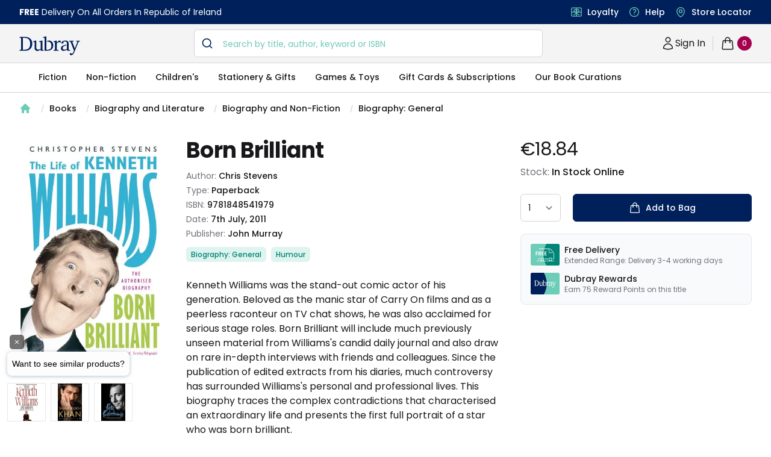

--- FILE ---
content_type: text/html; charset=utf-8
request_url: https://www.dubraybooks.ie/product/born-brilliant-9781848541979
body_size: 11444
content:
<!DOCTYPE html><html lang="en-ie"><head><meta name="viewport" content="width=device-width"/><meta charSet="utf-8"/><script type="application/ld+json">{"@context":"https://schema.org","@type":"WebSite","@id":"https://www.dubraybooks.ie/#website","url":"https://www.dubraybooks.ie","name":"Dubray Books","description":"Ireland's expert booksellers. Free shipping on all online orders in Ireland. Browse best sellers, niche reads, new releases and much more.","publisher":{"@type":"Organization","@id":"https://www.dubraybooks.ie/#organization","name":"Dubray Books","logo":"https://www.dubraybooks.ie/new-design-assets/img/dubray-brand/dubray-logo.svg"},"inLanguage":"en-IE","mainEntityOfPage":{"@type":"WebPage","@id":"https://www.dubraybooks.ie"},"potentialAction":{"@type":"SearchAction","target":"https://www.dubraybooks.ie/category?query={search_term_string}","query-input":"required name=search_term_string"}}</script><script type="application/ld+json">{"@context":"https://schema.org","@type":"BookStore","@id":"https://www.dubraybooks.ie/#store","name":"DubrayBooks","description":"Dubray Books - Ireland's Specialist Bookshop","url":"https://www.dubraybooks.ie/","logo":"https://www.dubraybooks.ie/new-design-assets/img/dubray-brand/dubray-books-logo-1200x630.png","image":"https://www.dubraybooks.ie/new-design-assets/img/dubray-brand/dubray-books-logo-1200x630.png","address":{"@type":"PostalAddress","streetAddress":"Block 4, First Floor (Hertz Building)","addressLocality":"Dublin","postalCode":"K67 X903","addressCountry":"IE"},"contactPoint":{"@type":"ContactPoint","telephone":"+353-1 286 9370","contactType":"Customer Service","email":"info@dubraybooks.ie"},"sameAs":["https://www.facebook.com/dubraybooksireland/","https://twitter.com/DubrayBooks","https://www.instagram.com/dubraybooks/"],"openingHoursSpecification":[{"@type":"OpeningHoursSpecification","dayOfWeek":["Monday","Tuesday","Wednesday","Thursday","Friday"],"opens":"09:00","closes":"17:00"},{"@type":"OpeningHoursSpecification","dayOfWeek":["Saturday","Sunday"],"opens":"Closed","closes":"Closed"}]}</script><script type="application/ld+json">{"@context":"https://schema.org","@type":"Organization","@id":"https://www.dubraybooks.ie/#organization","name":"Dubray Books","url":"https://www.dubraybooks.ie/","logo":"https://www.dubraybooks.ie/new-design-assets/img/dubray-brand/dubray-books-logo-1200x630.png","address":{"@type":"PostalAddress","streetAddress":"10 Main Street","addressLocality":"Wicklow","postalCode":"A98 P5F1","addressCountry":"IE"},"contactPoint":{"@type":"ContactPoint","telephone":"+353-1 286 9370","contactType":"Customer Service","email":"info@dubraybooks.ie","areaServed":"IE"},"sameAs":["https://www.facebook.com/dubraybooksireland/","https://twitter.com/DubrayBooks","https://www.instagram.com/dubraybooks/"]}</script><script id="sgtmScript">(function(w,d,s,l,i){w[l]=w[l]||[];w[l].push({'gtm.start':
       new Date().getTime(),event:'gtm.js'});var f=d.getElementsByTagName(s)[0],
       j=d.createElement(s),dl=l!='dataLayer'?'&l='+l:'';j.async=true;j.src=
       'https://load.sgtm.dubraybooks.ie/xajmxxmb.js?id='+i+dl;f.parentNode.insertBefore(j,f);
       })(window,document,'script','dataLayer','GTM-T75GQDJ');</script><link rel="canonical" href="https://www.dubraybooks.ie/product/born-brilliant-9781848541979"/><meta name="twitter:card" content="summary"/><meta name="twitter:site" content="@dubrayBooks"/><meta property="og:url" content="https://www.dubraybooks.ie"/><meta property="og:image" content="https://www.dubraybooks.ie/assets/img/dark-logo.png"/><meta property="og:image:width" content="225"/><meta property="og:image:height" content="72"/><meta name="apple-mobile-web-app-title" content="DubrayBooks"/><meta name="twitter:creator" content="dubraybooks.ie"/><meta name="twitter:card" content="summary_large_image"/><meta property="article:published_time" content="2026-01-22T16:01:20 00:00"/><meta property="article:modified_time" content="2026-01-22T16:01:20 00:00"/><meta property="og:updated_time" content="2026-01-22T16:01:20 00:00"/><meta name="msapplication-TileColor" content="#00205b"/><meta name="msapplication-TileImage" content="/assets/icons/ms-icon-144x144.png"/><meta name="theme-color" content="#00205b"/><link rel="icon" href="/favicon.ico" type="icon"/><link rel="apple-touch-icon" href="/assets/icons/apple-icon-57x57.png" sizes="57x57"/><link rel="apple-touch-icon" href="/assets/icons/apple-icon-60x60.png" sizes="60x60"/><link rel="apple-touch-icon" href="/assets/icons/apple-icon-72x72.png" sizes="72x72"/><link rel="apple-touch-icon" href="/assets/icons/apple-icon-76x76.png" sizes="76x76"/><link rel="apple-touch-icon" href="/assets/icons/apple-icon-114x114.png" sizes="114x114"/><link rel="apple-touch-icon" href="/assets/icons/apple-icon-120x120.png" sizes="120x120"/><link rel="apple-touch-icon" href="/assets/icons/apple-icon-144x144.png" sizes="144x144"/><link rel="apple-touch-icon" href="/assets/icons/apple-icon-152x152.png" sizes="152x152"/><link rel="apple-touch-icon" href="/assets/icons/apple-icon-180x180.png" sizes="180x180"/><link rel="icon" type="image/png" href="/assets/icons/android-icon-192x192.png" sizes="192x192"/><link rel="icon" href="/assets/icons/favicon-16x16.png" type="image/png" sizes="16x16"/><link rel="icon" href="/assets/icons/favicon-32x32.png" type="image/png" sizes="32x32"/><link rel="icon" href="/assets/icons/favicon-96x96.png" type="image/png" sizes="96x96"/><script async="" src="https://grid.shopbox.ai/sbgrid.min.js"></script><script type="application/ld+json">{"@context":"https://schema.org/","@type":"Product","@id":"https://www.dubraybooks.ie/product/born-brilliant-9781848541979/#product","name":"Born Brilliant","image":["https://media.dubraybooks.ie/m/3c47283d0b73148d/original/9781848541979_5640833568.jpg"],"description":"Kenneth Williams was the stand-out comic actor of his generation. Beloved as the manic star of Carry On films and as a peerless raconteur on TV chat shows, he was also acclaimed for serious stage roles.   Born Brilliant will include much previously unseen material from Williams's candid daily journal and also draw on rare in-depth interviews with friends and colleagues. Since the publication of edited extracts from his diaries, much controversy has surrounded Williams's personal and professional lives. This biography traces the complex contradictions that characterised an extraordinary life and presents the first full portrait of a star who was born brilliant.","mpn":"9781848541979","sku":"9781848541979","gtin13":"9781848541979","brand":{"@type":"Brand","name":"Chris Stevens"},"offers":{"@type":"Offer","url":"https://www.dubraybooks.ie/product/born-brilliant-9781848541979","priceCurrency":"EUR","price":18.84,"itemCondition":"https://schema.org/NewCondition","availability":"https://schema.org/InStock","seller":{"@type":"Organization","name":"Dubray Books","url":"https://www.dubraybooks.ie"},"shippingDetails":[{"@type":"OfferShippingDetails","shippingDestination":{"@type":"DefinedRegion","addressCountry":"IE"},"shippingRate":{"@type":"MonetaryAmount","currency":"EUR","value":0},"deliveryTime":{"@type":"ShippingDeliveryTime","handlingTime":{"@type":"QuantitativeValue","minValue":2,"maxValue":3,"unitCode":"DAY"}},"transitTime":{"@type":"QuantitativeValue","minValue":2,"maxValue":3,"unitCode":"DAY"},"hasMerchantReturnPolicy":{"@type":"MerchantReturnPolicy","applicableCountry":"IE","returnPolicyCategory":"https://schema.org/MerchantReturnFiniteReturnWindow","returnMethod":"https://schema.org/ReturnByMail","returnFees":"https://schema.org/ReturnShippingFees","url":"https://www.dubraybooks.ie/page/shipping-and-returns"}},{"@type":"OfferShippingDetails","shippingDestination":{"@type":"DefinedRegion","addressCountry":"AU"},"shippingRate":{"@type":"MonetaryAmount","currency":"EUR","value":15},"deliveryTime":{"@type":"ShippingDeliveryTime","handlingTime":{"@type":"QuantitativeValue","minValue":8,"maxValue":12,"unitCode":"DAY"}},"transitTime":{"@type":"QuantitativeValue","minValue":8,"maxValue":12,"unitCode":"DAY"},"hasMerchantReturnPolicy":{"@type":"MerchantReturnPolicy","applicableCountry":"IE","returnPolicyCategory":"https://schema.org/MerchantReturnFiniteReturnWindow","returnMethod":"https://schema.org/ReturnByMail","returnFees":"https://schema.org/ReturnShippingFees","url":"https://www.dubraybooks.ie/page/shipping-and-returns"}},{"@type":"OfferShippingDetails","shippingDestination":{"@type":"DefinedRegion","addressCountry":"CA"},"shippingRate":{"@type":"MonetaryAmount","currency":"EUR","value":15},"deliveryTime":{"@type":"ShippingDeliveryTime","handlingTime":{"@type":"QuantitativeValue","minValue":6,"maxValue":10,"unitCode":"DAY"}},"transitTime":{"@type":"QuantitativeValue","minValue":6,"maxValue":10,"unitCode":"DAY"},"hasMerchantReturnPolicy":{"@type":"MerchantReturnPolicy","applicableCountry":"IE","returnPolicyCategory":"https://schema.org/MerchantReturnFiniteReturnWindow","returnMethod":"https://schema.org/ReturnByMail","returnFees":"https://schema.org/ReturnShippingFees","url":"https://www.dubraybooks.ie/page/shipping-and-returns"}},{"@type":"OfferShippingDetails","shippingDestination":{"@type":"DefinedRegion","addressCountry":"US"},"shippingRate":{"@type":"MonetaryAmount","currency":"EUR","value":10},"deliveryTime":{"@type":"ShippingDeliveryTime","handlingTime":{"@type":"QuantitativeValue","minValue":6,"maxValue":10,"unitCode":"DAY"}},"transitTime":{"@type":"QuantitativeValue","minValue":6,"maxValue":10,"unitCode":"DAY"},"hasMerchantReturnPolicy":{"@type":"MerchantReturnPolicy","applicableCountry":"IE","returnPolicyCategory":"https://schema.org/MerchantReturnFiniteReturnWindow","returnMethod":"https://schema.org/ReturnByMail","returnFees":"https://schema.org/ReturnShippingFees","url":"https://www.dubraybooks.ie/page/shipping-and-returns"}},{"@type":"OfferShippingDetails","shippingDestination":[{"@type":"DefinedRegion","addressCountry":"ES"},{"@type":"DefinedRegion","addressCountry":"DE"},{"@type":"DefinedRegion","addressCountry":"FR"},{"@type":"DefinedRegion","addressCountry":"BE"},{"@type":"DefinedRegion","addressCountry":"DK"},{"@type":"DefinedRegion","addressCountry":"FI"},{"@type":"DefinedRegion","addressCountry":"PT"},{"@type":"DefinedRegion","addressCountry":"IT"},{"@type":"DefinedRegion","addressCountry":"NL"},{"@type":"DefinedRegion","addressCountry":"CZ"},{"@type":"DefinedRegion","addressCountry":"SE"}],"shippingRate":{"@type":"MonetaryAmount","currency":"EUR","value":10},"deliveryTime":{"@type":"ShippingDeliveryTime","handlingTime":{"@type":"QuantitativeValue","minValue":4,"maxValue":7,"unitCode":"DAY"}},"transitTime":{"@type":"QuantitativeValue","minValue":4,"maxValue":7,"unitCode":"DAY"},"hasMerchantReturnPolicy":{"@type":"MerchantReturnPolicy","applicableCountry":"IE","returnPolicyCategory":"https://schema.org/MerchantReturnFiniteReturnWindow","returnMethod":"https://schema.org/ReturnByMail","returnFees":"https://schema.org/ReturnShippingFees","url":"https://www.dubraybooks.ie/page/shipping-and-returns"}},{"@type":"OfferShippingDetails","shippingDestination":{"@type":"DefinedRegion","addressCountry":"UK"},"shippingRate":{"@type":"MonetaryAmount","currency":"EUR","value":8},"deliveryTime":{"@type":"ShippingDeliveryTime","handlingTime":{"@type":"QuantitativeValue","minValue":3,"maxValue":7,"unitCode":"DAY"}},"transitTime":{"@type":"QuantitativeValue","minValue":3,"maxValue":7,"unitCode":"DAY"},"hasMerchantReturnPolicy":{"@type":"MerchantReturnPolicy","applicableCountry":"IE","returnPolicyCategory":"https://schema.org/MerchantReturnFiniteReturnWindow","returnMethod":"https://schema.org/ReturnByMail","returnFees":"https://schema.org/ReturnShippingFees","url":"https://www.dubraybooks.ie/page/shipping-and-returns"}}]}}</script><script type="application/ld+json">{"@context":"https://schema.org","@type":"ImageObject","@id":"https://media.dubraybooks.ie/m/3c47283d0b73148d/original/9781848541979_5640833568.jpg","url":"https://media.dubraybooks.ie/m/3c47283d0b73148d/original/9781848541979_5640833568.jpg","contentUrl":"https://media.dubraybooks.ie/m/3c47283d0b73148d/original/9781848541979_5640833568.jpg","width":245,"height":370,"caption":"Born Brilliant","license":"https://www.dubraybooks.ie/page/terms-and-conditions"}</script><script type="application/ld+json">{"@context":"https://schema.org","@type":"WebPage","@id":"https://www.dubraybooks.ie/product/born-brilliant-9781848541979/#webpage","url":"https://www.dubraybooks.ie/product/born-brilliant-9781848541979","name":"Born Brilliant","isPartOf":{"@id":"https://www.dubraybooks.ie/#website"},"datePublished":"2026-01-22T16:01:20+00:00","dateModified":"2026-01-22T16:01:20+00:00","primaryImageOfPage":{"@id":"https://media.dubraybooks.ie/m/3c47283d0b73148d/original/9781848541979_5640833568.jpg"},"inLanguage":"en-IE","mainEntity":{"@id":"https://www.dubraybooks.ie/product/born-brilliant-9781848541979/#book"}}</script><script type="application/ld+json">{"@context":"https://schema.org","@type":"ReadAction","target":{"@type":"EntryPoint","urlTemplate":"https://www.dubraybooks.ie/product/born-brilliant-9781848541979","actionPlatform":["https://schema.org/DesktopWebPlatform","https://schema.org/AndroidPlatform","https://schema.org/IOSPlatform"]},"expectsAcceptanceOf":{"@type":"Offer","category":"purchase","price":"18.84","priceCurrency":"EUR","availability":"https://schema.org/InStock","itemCondition":"https://schema.org/NewCondition","eligibleRegion":{"@type":"Country","name":"IE"}}}</script><script type="application/ld+json">{"@context":"https://schema.org","@type":"Book","@id":"https://www.dubraybooks.ie/product/born-brilliant-9781848541979","name":"Born Brilliant","workExample":{"@type":"Book","@id":"https://www.dubraybooks.ie/product/born-brilliant-9781848541979/#work"},"author":{"@type":"Person","name":"Chris Stevens"},"isbn":"9781848541979","bookFormat":"https://schema.org/Paperback","numberOfPages":"464","inLanguage":"en","datePublished":"2011-07-07","publisher":{"@type":"Organization","name":"John Murray"},"image":"https://media.dubraybooks.ie/m/3c47283d0b73148d/original/9781848541979_5640833568.jpg","offers":{"@type":"Offer","url":"https://www.dubraybooks.ie/product/born-brilliant-9781848541979","priceCurrency":"EUR","price":"18.84","availability":"https://schema.org/InStock","itemCondition":"https://schema.org/NewCondition","seller":{"@type":"Organization","name":"Dubray Books","url":"https://www.dubraybooks.ie"}}}</script><title>Born Brilliant - Dubray Books</title><meta name="robots" content="index,follow"/><meta name="description" content="Kenneth Williams was the stand-out comic actor of his generation. Beloved as the manic star of Carry On films and as a peerless raconteur on TV chat shows, he was also acclaimed for serious stage roles.   Born Brilliant will include much previously unseen material from Williams&#x27;s candid daily journal and also draw on rare in-depth interviews with friends and colleagues. Since the publication of edited extracts from his diaries, much controversy has surrounded Williams&#x27;s personal and professional lives. This biography traces the complex contradictions that characterised an extraordinary life and presents the first full portrait of a star who was born brilliant."/><meta property="og:title" content="Born Brilliant - Dubray Books"/><meta property="og:description" content="Kenneth Williams was the stand-out comic actor of his generation. Beloved as the manic star of Carry On films and as a peerless raconteur on TV chat shows, he was also acclaimed for serious stage roles.   Born Brilliant will include much previously unseen material from Williams&#x27;s candid daily journal and also draw on rare in-depth interviews with friends and colleagues. Since the publication of edited extracts from his diaries, much controversy has surrounded Williams&#x27;s personal and professional lives. This biography traces the complex contradictions that characterised an extraordinary life and presents the first full portrait of a star who was born brilliant."/><meta property="og:type" content="product"/><script type="application/ld+json">{"@context":"https://schema.org","@type":"BreadcrumbList","@id":"https://www.dubraybooks.ie/product/born-brilliant-9781848541979/#breadcrumb","itemListElement":[{"@type":"ListItem","position":1,"item":{"@id":"https://www.dubraybooks.ie/","name":"Home"}},{"@type":"ListItem","position":2,"item":{"@id":"https://www.dubraybooks.ie/category/books","name":"Books"}},{"@type":"ListItem","position":3,"item":{"@id":"https://www.dubraybooks.ie/category/biography-and-literature","name":"Biography and Literature"}},{"@type":"ListItem","position":4,"item":{"@id":"https://www.dubraybooks.ie/category/biography-and-non-fiction","name":"Biography and Non-Fiction"}},{"@type":"ListItem","position":5,"item":{"@id":"https://www.dubraybooks.ie/category/biography-general","name":"Biography: General"}},{"@type":"ListItem","position":6,"name":"Born Brilliant"}]}</script><link rel="preload" as="image" imagesrcset="/_next/image?url=https%3A%2F%2Fmedia.dubraybooks.ie%2Fm%2F3c47283d0b73148d%2Foriginal%2F9781848541979_5640833568.jpg&amp;w=320&amp;q=75 320w, /_next/image?url=https%3A%2F%2Fmedia.dubraybooks.ie%2Fm%2F3c47283d0b73148d%2Foriginal%2F9781848541979_5640833568.jpg&amp;w=450&amp;q=75 450w, /_next/image?url=https%3A%2F%2Fmedia.dubraybooks.ie%2Fm%2F3c47283d0b73148d%2Foriginal%2F9781848541979_5640833568.jpg&amp;w=512&amp;q=75 512w, /_next/image?url=https%3A%2F%2Fmedia.dubraybooks.ie%2Fm%2F3c47283d0b73148d%2Foriginal%2F9781848541979_5640833568.jpg&amp;w=512&amp;q=75 512w, /_next/image?url=https%3A%2F%2Fmedia.dubraybooks.ie%2Fm%2F3c47283d0b73148d%2Foriginal%2F9781848541979_5640833568.jpg&amp;w=750&amp;q=75 750w, /_next/image?url=https%3A%2F%2Fmedia.dubraybooks.ie%2Fm%2F3c47283d0b73148d%2Foriginal%2F9781848541979_5640833568.jpg&amp;w=1200&amp;q=75 1200w" imagesizes="100vw"/><link rel="preload" as="image" imagesrcset="/assets/img/dubray-brand/fast-delivvery.svg 320w, /assets/img/dubray-brand/fast-delivvery.svg 450w, /assets/img/dubray-brand/fast-delivvery.svg 512w, /assets/img/dubray-brand/fast-delivvery.svg 512w, /assets/img/dubray-brand/fast-delivvery.svg 750w, /assets/img/dubray-brand/fast-delivvery.svg 1200w" imagesizes="100vw"/><link rel="preload" as="image" imagesrcset="/assets/img/dubray-brand/dubray-card.svg 320w, /assets/img/dubray-brand/dubray-card.svg 450w, /assets/img/dubray-brand/dubray-card.svg 512w, /assets/img/dubray-brand/dubray-card.svg 512w, /assets/img/dubray-brand/dubray-card.svg 750w, /assets/img/dubray-brand/dubray-card.svg 1200w" imagesizes="100vw"/><meta name="next-head-count" content="52"/><script async="" type="text/javascript" src="/js/newrelic/prod.js"></script><script id="gtmConsentScriptv2">window.gtag = function(){
                    window.dataLayer.push(arguments)
                }
                
                gtag('consent', 'default', {
                    'ad_storage': 'denied',
                    'ad_user_data': 'denied',
                    'ad_personalization': 'denied',
                    'analytics_storage': 'denied',
                    'wait_for_update': 500
                });</script><meta name="next-font-preconnect"/><link rel="preload" href="/_next/static/css/057a3449beb1a130.css" as="style"/><link rel="stylesheet" href="/_next/static/css/057a3449beb1a130.css" data-n-g=""/><link rel="preload" href="/_next/static/css/e3f23e111b874094.css" as="style"/><link rel="stylesheet" href="/_next/static/css/e3f23e111b874094.css" data-n-p=""/><noscript data-n-css=""></noscript><script defer="" nomodule="" src="/_next/static/chunks/polyfills-5cd94c89d3acac5f.js"></script><script src="/_next/static/chunks/webpack-49843e8056f40e3d.js" defer=""></script><script src="/_next/static/chunks/framework-79bce4a3a540b080.js" defer=""></script><script src="/_next/static/chunks/main-8a93b49a6e598542.js" defer=""></script><script src="/_next/static/chunks/pages/_app-2d62f971b54f660e.js" defer=""></script><script src="/_next/static/chunks/6230-dbbaa9d1ab92e408.js" defer=""></script><script src="/_next/static/chunks/4871-f97d881cd7c15308.js" defer=""></script><script src="/_next/static/chunks/2292-e07cb1cab1a28189.js" defer=""></script><script src="/_next/static/chunks/8467-838366a478f13412.js" defer=""></script><script src="/_next/static/chunks/pages/product/%5Bid%5D-9218ffb1575eefba.js" defer=""></script><script src="/_next/static/AoI7Us9AczFATz3WfKklJ/_buildManifest.js" defer=""></script><script src="/_next/static/AoI7Us9AczFATz3WfKklJ/_ssgManifest.js" defer=""></script><script src="/_next/static/AoI7Us9AczFATz3WfKklJ/_middlewareManifest.js" defer=""></script></head><body><div id="__next" data-reactroot=""><div><main class="h-fit"><div class="bg-white"><div class="breadcrumb hidden lg:flex"><nav aria-label="Breadcrumb" class="container"><ol role="list" class="nav" id="breadcrumb"><li><div class="home"><a href="/"><a><svg xmlns="http://www.w3.org/2000/svg" viewBox="0 0 20 20" fill="currentColor" aria-hidden="true" class="home-icon"><path fill-rule="evenodd" d="M9.293 2.293a1 1 0 011.414 0l7 7A1 1 0 0117 11h-1v6a1 1 0 01-1 1h-2a1 1 0 01-1-1v-3a1 1 0 00-1-1H9a1 1 0 00-1 1v3a1 1 0 01-1 1H5a1 1 0 01-1-1v-6H3a1 1 0 01-.707-1.707l7-7z" clip-rule="evenodd"></path></svg><span>Home</span></a></a></div></li><li><div class="page"><svg viewBox="0 0 6 20" aria-hidden="true" class="forward-slash"><path d="M4.878 4.34H3.551L.27 16.532h1.327l3.281-12.19z" fill="currentColor"></path></svg><a href="https://www.dubraybooks.ie/category/books">Books</a></div></li><li><div class="page"><svg viewBox="0 0 6 20" aria-hidden="true" class="forward-slash"><path d="M4.878 4.34H3.551L.27 16.532h1.327l3.281-12.19z" fill="currentColor"></path></svg><a href="https://www.dubraybooks.ie/category/biography-and-literature">Biography and Literature</a></div></li><li><div class="page"><svg viewBox="0 0 6 20" aria-hidden="true" class="forward-slash"><path d="M4.878 4.34H3.551L.27 16.532h1.327l3.281-12.19z" fill="currentColor"></path></svg><a href="https://www.dubraybooks.ie/category/biography-and-non-fiction">Biography and Non-Fiction</a></div></li><li><div class="page"><svg viewBox="0 0 6 20" aria-hidden="true" class="forward-slash"><path d="M4.878 4.34H3.551L.27 16.532h1.327l3.281-12.19z" fill="currentColor"></path></svg><a href="https://www.dubraybooks.ie/category/biography-general">Biography: General</a></div></li></ol></nav></div><div class="breadcrumb lg:hidden"><nav aria-label="Breadcrumb" class="container"><ol role="list" class="nav" id="breadcrumb"><li><div class="home"><a href="/"><a><svg xmlns="http://www.w3.org/2000/svg" viewBox="0 0 20 20" fill="currentColor" aria-hidden="true" class="home-icon"><path fill-rule="evenodd" d="M9.293 2.293a1 1 0 011.414 0l7 7A1 1 0 0117 11h-1v6a1 1 0 01-1 1h-2a1 1 0 01-1-1v-3a1 1 0 00-1-1H9a1 1 0 00-1 1v3a1 1 0 01-1 1H5a1 1 0 01-1-1v-6H3a1 1 0 01-.707-1.707l7-7z" clip-rule="evenodd"></path></svg><span>Home</span></a></a></div></li><li><div class="page"><svg viewBox="0 0 6 20" aria-hidden="true" class="forward-slash"><path d="M4.878 4.34H3.551L.27 16.532h1.327l3.281-12.19z" fill="currentColor"></path></svg><a href="https://www.dubraybooks.ie/category/books">Books</a></div></li><li><div class="page"><svg viewBox="0 0 6 20" aria-hidden="true" class="forward-slash"><path d="M4.878 4.34H3.551L.27 16.532h1.327l3.281-12.19z" fill="currentColor"></path></svg><a href="https://www.dubraybooks.ie/category/biography-and-literature">Biography and Literature</a></div></li><li><div class="page"><svg viewBox="0 0 6 20" aria-hidden="true" class="forward-slash"><path d="M4.878 4.34H3.551L.27 16.532h1.327l3.281-12.19z" fill="currentColor"></path></svg><a href="https://www.dubraybooks.ie/category/biography-and-non-fiction">...</a></div></li><li><div class="page"><svg viewBox="0 0 6 20" aria-hidden="true" class="forward-slash"><path d="M4.878 4.34H3.551L.27 16.532h1.327l3.281-12.19z" fill="currentColor"></path></svg><a href="https://www.dubraybooks.ie/category/biography-general">Biography: General</a></div></li></ol></nav></div><div class="product-detail-container"><div class="inner-container"><div class="product-detail-grid"><button type="button" aria-hidden="true" style="position:fixed;top:1px;left:1px;width:1px;height:0;padding:0;margin:-1px;overflow:hidden;clip:rect(0, 0, 0, 0);white-space:nowrap;border-width:0"></button><div class="product-image-column"><div class="product-image"><div id="headlessui-tabs-panel-undefined" role="tabpanel" tabindex="0" data-headlessui-state="selected"><img id="product-image" alt="Born Brilliant" sizes="100vw" srcSet="/_next/image?url=https%3A%2F%2Fmedia.dubraybooks.ie%2Fm%2F3c47283d0b73148d%2Foriginal%2F9781848541979_5640833568.jpg&amp;w=320&amp;q=75 320w, /_next/image?url=https%3A%2F%2Fmedia.dubraybooks.ie%2Fm%2F3c47283d0b73148d%2Foriginal%2F9781848541979_5640833568.jpg&amp;w=450&amp;q=75 450w, /_next/image?url=https%3A%2F%2Fmedia.dubraybooks.ie%2Fm%2F3c47283d0b73148d%2Foriginal%2F9781848541979_5640833568.jpg&amp;w=512&amp;q=75 512w, /_next/image?url=https%3A%2F%2Fmedia.dubraybooks.ie%2Fm%2F3c47283d0b73148d%2Foriginal%2F9781848541979_5640833568.jpg&amp;w=512&amp;q=75 512w, /_next/image?url=https%3A%2F%2Fmedia.dubraybooks.ie%2Fm%2F3c47283d0b73148d%2Foriginal%2F9781848541979_5640833568.jpg&amp;w=750&amp;q=75 750w, /_next/image?url=https%3A%2F%2Fmedia.dubraybooks.ie%2Fm%2F3c47283d0b73148d%2Foriginal%2F9781848541979_5640833568.jpg&amp;w=1200&amp;q=75 1200w" src="/_next/image?url=https%3A%2F%2Fmedia.dubraybooks.ie%2Fm%2F3c47283d0b73148d%2Foriginal%2F9781848541979_5640833568.jpg&amp;w=1200&amp;q=75" height="0" width="0" decoding="async" data-nimg="raw"/></div></div></div><div class="add-to-bag-column"><div class="price-container"><h2>Product information</h2><div class="price" id="product-current-price">€18.84</div></div><div class="stock-info"><p>Stock: <span>In Stock Online</span></p></div><form class="form-container"><label class="sr-only">Country</label><div><select id="p-qty" name="p-qty" aria-label="quantity select" class="input-box !w-auto"><option value="1">1</option><option value="2">2</option><option value="3">3</option><option value="4">4</option><option value="5">5</option><option value="6">6</option><option value="7">7</option><option value="8">8</option><option value="9">9</option><option value="10">10</option></select></div><div class="add-to-bag-container"><button type="submit" class="button button-full" id="product-availability"><svg xmlns="http://www.w3.org/2000/svg" fill="none" viewBox="0 0 24 24" stroke-width="1.5" stroke="currentColor" aria-hidden="true" class="icon"><path stroke-linecap="round" stroke-linejoin="round" d="M15.75 10.5V6a3.75 3.75 0 10-7.5 0v4.5m11.356-1.993l1.263 12c.07.665-.45 1.243-1.119 1.243H4.25a1.125 1.125 0 01-1.12-1.243l1.264-12A1.125 1.125 0 015.513 7.5h12.974c.576 0 1.059.435 1.119 1.007zM8.625 10.5a.375.375 0 11-.75 0 .375.375 0 01.75 0zm7.5 0a.375.375 0 11-.75 0 .375.375 0 01.75 0z"></path></svg>Add to Bag</button></div></form><section aria-labelledby="usps-heading" class="product-detail-usps-container-v2"><h2 id="usps-heading" class="sr-only">Our USPs</h2><dl class="panels"><div class="usp"><dt><img alt="free delivery icon" sizes="100vw" srcSet="/assets/img/dubray-brand/fast-delivvery.svg 320w, /assets/img/dubray-brand/fast-delivvery.svg 450w, /assets/img/dubray-brand/fast-delivvery.svg 512w, /assets/img/dubray-brand/fast-delivvery.svg 512w, /assets/img/dubray-brand/fast-delivvery.svg 750w, /assets/img/dubray-brand/fast-delivvery.svg 1200w" src="/assets/img/dubray-brand/fast-delivvery.svg" height="0" width="0" decoding="async" data-nimg="raw"/></dt><dd class="text"><div class="name">Free Delivery</div>Extended Range: Delivery 3-4 working days</dd></div><div class="usp"><dt><img alt="dubray rewards icon" sizes="100vw" srcSet="/assets/img/dubray-brand/dubray-card.svg 320w, /assets/img/dubray-brand/dubray-card.svg 450w, /assets/img/dubray-brand/dubray-card.svg 512w, /assets/img/dubray-brand/dubray-card.svg 512w, /assets/img/dubray-brand/dubray-card.svg 750w, /assets/img/dubray-brand/dubray-card.svg 1200w" src="/assets/img/dubray-brand/dubray-card.svg" height="0" width="0" decoding="async" data-nimg="raw"/></dt><dd class="text"><div class="name">Dubray Rewards</div>Earn <!-- -->75<!-- --> <!-- --> Reward Points on this <!-- -->title</dd></div></dl></section></div><div class="product-info-coloumn"><h1 class="h1-header medium" id="product-title">Born Brilliant</h1><div class="product-info"><h2 class="sr-only">Product information</h2><p>Author: <span id="product-authorname">Chris Stevens</span></p><p>Type: <span id="product-type">Paperback</span></p><p>ISBN: <span id="product-isbn">9781848541979</span></p><p>Date: <span>7th July, 2011</span></p><p>Publisher: <span>John Murray</span></p></div><ol role="list" class="categories-container" id="product-categories"><li><h3>Categories</h3></li><li><a href="/category/biography-general"><a id="product-category-0" class="category">Biography: General</a></a></li><li><a href="/category/biography-general"><a id="product-category-1" class="category">Biography: General</a></a></li><li><a href="/category/humour"><a id="product-category-2" class="category">Humour</a></a></li></ol><div class="recommend-container"></div><div class="description-container"><h3 class="sr-only">Description</h3><div class="description" id="product-description">Kenneth Williams was the stand-out comic actor of his generation. Beloved as the manic star of Carry On films and as a peerless raconteur on TV chat shows, he was also acclaimed for serious stage roles.   Born Brilliant will include much previously unseen material from Williams's candid daily journal and also draw on rare in-depth interviews with friends and colleagues. Since the publication of edited extracts from his diaries, much controversy has surrounded Williams's personal and professional lives. This biography traces the complex contradictions that characterised an extraordinary life and presents the first full portrait of a star who was born brilliant.</div></div><section aria-labelledby="details-heading" class="description-details-container"><h2 id="details-heading">Additional details</h2><div class="description-details"><div data-headlessui-state=""><h3><button class="group accordian" id="headlessui-disclosure-button-undefined" type="button" aria-expanded="false" data-headlessui-state=""><span class="text-DubrayBlack-900 header">About the Author</span><span class="icons"><svg xmlns="http://www.w3.org/2000/svg" fill="none" viewBox="0 0 24 24" stroke-width="1.5" stroke="currentColor" aria-hidden="true" class="icon group-hover:text-DubrayAqua"><path stroke-linecap="round" stroke-linejoin="round" d="M12 4.5v15m7.5-7.5h-15"></path></svg></span></button></h3></div><div data-headlessui-state=""><h3><button class="group accordian" id="headlessui-disclosure-button-undefined" type="button" aria-expanded="false" data-headlessui-state=""><span class="text-DubrayBlack-900 header">Delivery Information</span><span class="icons"><svg xmlns="http://www.w3.org/2000/svg" fill="none" viewBox="0 0 24 24" stroke-width="1.5" stroke="currentColor" aria-hidden="true" class="icon group-hover:text-DubrayAqua"><path stroke-linecap="round" stroke-linejoin="round" d="M12 4.5v15m7.5-7.5h-15"></path></svg></span></button></h3></div><div data-headlessui-state=""><h3><button class="group accordian" id="headlessui-disclosure-button-undefined" type="button" aria-expanded="false" data-headlessui-state=""><span class="text-DubrayBlack-900 header">Product Details</span><span class="icons"><svg xmlns="http://www.w3.org/2000/svg" fill="none" viewBox="0 0 24 24" stroke-width="1.5" stroke="currentColor" aria-hidden="true" class="icon group-hover:text-DubrayAqua"><path stroke-linecap="round" stroke-linejoin="round" d="M12 4.5v15m7.5-7.5h-15"></path></svg></span></button></h3></div></div></section></div></div><section aria-labelledby="related-heading" class="carousel-container padding"><div style="--sb-rows:1;min-height:calc(240px * var(--sb-rows))"><shopbox-grid cid="6VFqFugiE4x4qUWUPdsC" currency="EUR" id="_x9jn0vzia"></shopbox-grid></div></section></div></div></div><div style="position:fixed;z-index:9999;top:100px;left:20px;right:20px;bottom:20px;pointer-events:none;max-width:1260px;margin:0 auto"></div></main><footer aria-labelledby="footer-heading"><h2 id="footer-heading" class="sr-only">Footer</h2><div class="usps-container"><div class="usps-inner"><dl class="usps"><div class="usp"><dt class="usp-title"><svg xmlns="http://www.w3.org/2000/svg" fill="none" viewBox="0 0 24 24" stroke-width="1.5" stroke="currentColor" aria-hidden="true" class="usp-icon"><path stroke-linecap="round" stroke-linejoin="round" d="M8.25 18.75a1.5 1.5 0 01-3 0m3 0a1.5 1.5 0 00-3 0m3 0h6m-9 0H3.375a1.125 1.125 0 01-1.125-1.125V14.25m17.25 4.5a1.5 1.5 0 01-3 0m3 0a1.5 1.5 0 00-3 0m3 0h1.125c.621 0 1.129-.504 1.09-1.124a17.902 17.902 0 00-3.213-9.193 2.056 2.056 0 00-1.58-.86H14.25M16.5 18.75h-2.25m0-11.177v-.958c0-.568-.422-1.048-.987-1.106a48.554 48.554 0 00-10.026 0 1.106 1.106 0 00-.987 1.106v7.635m12-6.677v6.677m0 4.5v-4.5m0 0h-12"></path></svg>Quick Delivery</dt></div><div class="usp"><dt class="usp-title"><svg xmlns="http://www.w3.org/2000/svg" fill="none" viewBox="0 0 24 24" stroke-width="1.5" stroke="currentColor" aria-hidden="true" class="usp-icon"><path stroke-linecap="round" stroke-linejoin="round" d="M9 12.75L11.25 15 15 9.75m-3-7.036A11.959 11.959 0 013.598 6 11.99 11.99 0 003 9.749c0 5.592 3.824 10.29 9 11.623 5.176-1.332 9-6.03 9-11.622 0-1.31-.21-2.571-.598-3.751h-.152c-3.196 0-6.1-1.248-8.25-3.285z"></path></svg>Secure Payment</dt></div><div class="usp"><dt class="usp-title"><svg xmlns="http://www.w3.org/2000/svg" fill="none" viewBox="0 0 24 24" stroke-width="1.5" stroke="currentColor" aria-hidden="true" class="usp-icon"><path stroke-linecap="round" stroke-linejoin="round" d="M12 3.75v16.5M2.25 12h19.5M6.375 17.25a4.875 4.875 0 004.875-4.875V12m6.375 5.25a4.875 4.875 0 01-4.875-4.875V12m-9 8.25h16.5a1.5 1.5 0 001.5-1.5V5.25a1.5 1.5 0 00-1.5-1.5H3.75a1.5 1.5 0 00-1.5 1.5v13.5a1.5 1.5 0 001.5 1.5zm12.621-9.44c-1.409 1.41-4.242 1.061-4.242 1.061s-.349-2.833 1.06-4.242a2.25 2.25 0 013.182 3.182zM10.773 7.63c1.409 1.409 1.06 4.242 1.06 4.242S9 12.22 7.592 10.811a2.25 2.25 0 113.182-3.182z"></path></svg>Loyalty Card</dt></div><div class="usp"><dt class="usp-title"><svg xmlns="http://www.w3.org/2000/svg" fill="none" viewBox="0 0 24 24" stroke-width="1.5" stroke="currentColor" aria-hidden="true" class="usp-icon"><path stroke-linecap="round" stroke-linejoin="round" d="M16.023 9.348h4.992v-.001M2.985 19.644v-4.992m0 0h4.992m-4.993 0l3.181 3.183a8.25 8.25 0 0013.803-3.7M4.031 9.865a8.25 8.25 0 0113.803-3.7l3.181 3.182m0-4.991v4.99"></path></svg>Return Guarantee</dt></div></dl></div></div><div class="footer-links"><div class="footer-links-inner"><div class="links-container"><div class="grid grid-cols-2 gap-8 xl:col-span-2"><div class="md:grid md:grid-cols-3 md:gap-8 md:col-span-3"><div><h3 class="header">Shopping with us</h3><ul role="list" class="links"><li><a href="/page/loyalty-page">Loyalty</a></li><li><a href="/page/gift-cards">Gift Cards</a></li><li><a href="/page/about-us">About us</a></li></ul></div><div class="mt-10 md:mt-0"><h3 class="header">Help</h3><ul role="list" class="links"><li><a href="/page/contact-us">Contact us</a></li><li><a href="/stores">Store Finder</a></li><li><a href="/page/shipping-and-returns">Shipping &amp; Returns</a></li></ul></div><div class="mt-10 md:mt-0"><h3 class="header">Legal</h3><ul role="list" class="links"><li><a href="/page/terms-and-conditions">Terms &amp; Conditions</a></li><li><a href="/page/privacy-policy">Privacy Policy</a></li><li><a href="/page/cookie-preferences">Cookie Preferences</a></li></ul></div></div></div></div></div></div><div class="footer-bottom"><div class="social-inner"><div class="social-column"><div><a href="https://www.facebook.com/dubraybooksireland/" target="_blank"><a class="links"><span class="sr-only">Facebook</span><svg fill="currentColor" viewBox="0 0 24 24" class="h-6 w-6" aria-hidden="true"><path fill-rule="evenodd" d="M22 12c0-5.523-4.477-10-10-10S2 6.477 2 12c0 4.991 3.657 9.128 8.438 9.878v-6.987h-2.54V12h2.54V9.797c0-2.506 1.492-3.89 3.777-3.89 1.094 0 2.238.195 2.238.195v2.46h-1.26c-1.243 0-1.63.771-1.63 1.562V12h2.773l-.443 2.89h-2.33v6.988C18.343 21.128 22 16.991 22 12z" clip-rule="evenodd"></path></svg></a></a></div><div><a href="https://www.instagram.com/dubraybooks/" target="_blank"><a class="links"><span class="sr-only">Instagram</span><svg fill="currentColor" viewBox="0 0 24 24" class="h-6 w-6" aria-hidden="true"><path fill-rule="evenodd" d="M12.315 2c2.43 0 2.784.013 3.808.06 1.064.049 1.791.218 2.427.465a4.902 4.902 0 011.772 1.153 4.902 4.902 0 011.153 1.772c.247.636.416 1.363.465 2.427.048 1.067.06 1.407.06 4.123v.08c0 2.643-.012 2.987-.06 4.043-.049 1.064-.218 1.791-.465 2.427a4.902 4.902 0 01-1.153 1.772 4.902 4.902 0 01-1.772 1.153c-.636.247-1.363.416-2.427.465-1.067.048-1.407.06-4.123.06h-.08c-2.643 0-2.987-.012-4.043-.06-1.064-.049-1.791-.218-2.427-.465a4.902 4.902 0 01-1.772-1.153 4.902 4.902 0 01-1.153-1.772c-.247-.636-.416-1.363-.465-2.427-.047-1.024-.06-1.379-.06-3.808v-.63c0-2.43.013-2.784.06-3.808.049-1.064.218-1.791.465-2.427a4.902 4.902 0 011.153-1.772A4.902 4.902 0 015.45 2.525c.636-.247 1.363-.416 2.427-.465C8.901 2.013 9.256 2 11.685 2h.63zm-.081 1.802h-.468c-2.456 0-2.784.011-3.807.058-.975.045-1.504.207-1.857.344-.467.182-.8.398-1.15.748-.35.35-.566.683-.748 1.15-.137.353-.3.882-.344 1.857-.047 1.023-.058 1.351-.058 3.807v.468c0 2.456.011 2.784.058 3.807.045.975.207 1.504.344 1.857.182.466.399.8.748 1.15.35.35.683.566 1.15.748.353.137.882.3 1.857.344 1.054.048 1.37.058 4.041.058h.08c2.597 0 2.917-.01 3.96-.058.976-.045 1.505-.207 1.858-.344.466-.182.8-.398 1.15-.748.35-.35.566-.683.748-1.15.137-.353.3-.882.344-1.857.048-1.055.058-1.37.058-4.041v-.08c0-2.597-.01-2.917-.058-3.96-.045-.976-.207-1.505-.344-1.858a3.097 3.097 0 00-.748-1.15 3.098 3.098 0 00-1.15-.748c-.353-.137-.882-.3-1.857-.344-1.023-.047-1.351-.058-3.807-.058zM12 6.865a5.135 5.135 0 110 10.27 5.135 5.135 0 010-10.27zm0 1.802a3.333 3.333 0 100 6.666 3.333 3.333 0 000-6.666zm5.338-3.205a1.2 1.2 0 110 2.4 1.2 1.2 0 010-2.4z" clip-rule="evenodd"></path></svg></a></a></div><div><a href="https://www.twitter.com/DubrayBooks" target="_blank"><a class="links"><span class="sr-only">Twitter</span><svg fill="currentColor" viewBox="0 0 24 24" class="h-6 w-6" aria-hidden="true"><path d="M8.29 20.251c7.547 0 11.675-6.253 11.675-11.675 0-.178 0-.355-.012-.53A8.348 8.348 0 0022 5.92a8.19 8.19 0 01-2.357.646 4.118 4.118 0 001.804-2.27 8.224 8.224 0 01-2.605.996 4.107 4.107 0 00-6.993 3.743 11.65 11.65 0 01-8.457-4.287 4.106 4.106 0 001.27 5.477A4.072 4.072 0 012.8 9.713v.052a4.105 4.105 0 003.292 4.022 4.095 4.095 0 01-1.853.07 4.108 4.108 0 003.834 2.85A8.233 8.233 0 012 18.407a11.616 11.616 0 006.29 1.84"></path></svg></a></a></div><div><a href="https://www.tiktok.com/@dubraybooks" target="_blank"><a class="links"><span class="sr-only">TikTok</span><svg fill="currentColor" viewBox="0 0 24 24" class="h-6 w-6" aria-hidden="true"><path fill-rule="evenodd" d="M18.5,6.3c-0.1-0.1-0.3-0.1-0.4-0.2c-0.4-0.2-0.7-0.5-1-0.9c-0.8-0.9-1-1.7-1.1-2.3h0c-0.1-0.5-0.1-0.8,0-0.8h-3.4v13.3 c0,0.2,0,0.4,0,0.5c0,0,0,0,0,0.1v0c-0.1,1-0.6,1.8-1.5,2.3c-0.4,0.2-0.9,0.4-1.4,0.4c-1.6,0-2.9-1.3-2.9-2.9s1.3-2.9,2.9-2.9 c0.3,0,0.6,0,0.9,0.1l0-3.5c-1.8-0.2-3.5,0.3-4.9,1.4C5,11.4,4.5,12,4.1,12.7c-0.1,0.3-0.7,1.3-0.8,2.9c0,0.9,0.2,1.9,0.4,2.3v0 c0.1,0.2,0.4,1,0.9,1.7c0.4,0.5,0.9,1,1.5,1.4v0l0,0C7.8,22.1,9.6,22,9.6,22c0.3,0,1.4,0,2.6-0.6c1.3-0.6,2.1-1.6,2.1-1.6 c0.5-0.6,0.9-1.2,1.1-1.9c0.3-0.8,0.4-1.8,0.4-2.2V8.7c0,0,0.6,0.4,0.6,0.4s0.8,0.5,2,0.8c0.9,0.2,2.1,0.3,2.1,0.3V6.8 C20.2,6.8,19.4,6.7,18.5,6.3L18.5,6.3z" clip-rule="evenodd"></path></svg></a></a></div></div><div class="copyright-column"><p class="copyright">Copyright © 2023 Dubray Books. All rights reserved.</p></div></div></div></footer></div></div><script id="__NEXT_DATA__" type="application/json">{"props":{"pageProps":{"product":{"id":"prod_01KFFD5XC1XQ6A3WMZC38R80TD","created_at":"2026-01-21T04:32:05.959Z","updated_at":"2026-01-21T04:32:05.959Z","deleted_at":null,"title":"Born Brilliant","subtitle":null,"description":"Kenneth Williams was the stand-out comic actor of his generation. Beloved as the manic star of Carry On films and as a peerless raconteur on TV chat shows, he was also acclaimed for serious stage roles.   Born Brilliant will include much previously unseen material from Williams's candid daily journal and also draw on rare in-depth interviews with friends and colleagues. Since the publication of edited extracts from his diaries, much controversy has surrounded Williams's personal and professional lives. This biography traces the complex contradictions that characterised an extraordinary life and presents the first full portrait of a star who was born brilliant.","handle":"born-brilliant-9781848541979","is_giftcard":false,"status":"published","thumbnail":"https://media.dubraybooks.ie/m/3c47283d0b73148d/original/9781848541979_5640833568.jpg","weight":null,"length":null,"height":null,"width":0,"hs_code":"","origin_country":null,"mid_code":"","material":null,"collection_id":null,"type_id":null,"discountable":true,"external_id":"9781848541979","metadata":{"RRP":null,"UOM":"Each","Name":"Born brilliant","Type":"Books","Media":{"jacket_l":"https://media.dubraybooks.ie/m/3c47283d0b73148d/original/9781848541979_5640833568.jpg"},"Price":"18.84","dewey":"791.092 (edition:23)","illus":"illustrations (black and white)","Action":"New","format":"Paperback","review":"Christopher Stevens's diligent biography offers illuminating insights into Kenneth Williams's work and inner life. Underpinned by a warm sympathy, Born Brilliant is often revealing and . . . well-writtenSunday TelegraphThe book does something interesting and necessary. There is a danger with any book on Williams of just further nailing down the received wisdom: that he was entirely morbid, socially inadequate and consumed by guilt. What Stevens manages to do, even as he throws out all the examples of The Fear, is retune the accepted facts a little and tell the story not just of the melancholia but also of the happinessHeraldChristopher Stevens has written a solid, workmanlike, authorised biography of this least solid or workmanlike or authorised of figuresMail on SundayStevens adeptly captures the mercurial temperament and frequent malice. For all his flaws, however, Williams remains lovable, to his devoted friends and fans, as well as to Stevens' readersMetroStevens has done a grand job of reconciling the public and private WilliamsesDaily TelegraphWilliams gets the biography he deserves: impeccably researched, compelling and, despite everything, sympatheticScotsmana portrait far more sympathetic than the ascerbic one conjured by Williams' edited diary extracts in l993IndependentExcellent biographyChoiceStevens has unearthed a great deal of new materialTLS","weight":"0","VatRate":"Goods-ZERO","imprint":"John Murray","Preorder":"No","Backorder":"No","dewey_num":"7910920000","nof_pages":"464","page_size":"20","was_price":null,"AuthorName":"Chris Stevens","Categories":"DNB|DNBF|WH","ItemNumber":"9781848541979","author_bio":"Christopher Stevens is a journalist who has written for numerous publications from Hello! to the Sunday Telegraph. He has worked for the Observer for twelve years, and lives in Bristol with his wife and two sons.","dimensions":"30 x 129 x 198","publ_place":"London","readership":"General - Trade","sort_alpha":"STEVENSCHRISBORNBRILLIANT","uk_pubdate":"2011-07-07","description":"Kenneth Williams was the stand-out comic actor of his generation. Beloved as the manic star of Carry On films and as a peerless raconteur on TV chat shows, he was also acclaimed for serious stage roles.   Born Brilliant will include much previously unseen material from Williams's candid daily journal and also draw on rare in-depth interviews with friends and colleagues. Since the publication of edited extracts from his diaries, much controversy has surrounded Williams's personal and professional lives. This biography traces the complex contradictions that characterised an extraordinary life and presents the first full portrait of a star who was born brilliant.","related_ids":"9781848544604","publ_country":"United Kingdom","DoubleLoyalty":"No","irishinterest":"No","language_text":"English","PrimarySupplier":"Gardners","DubrayRecommends":"No","product_categories":[{"id":"pcat_B5E4ADF50D8F2FD0D04346EFCFF44997","slug":"biography-general","title":"Biography: General","metadata":{"path":["Biography and Literature","Biography and Non-Fiction","Biography: General"]},"parent_id":"pcat_F7373A2C8EA4B1CAFD7AB9E8C294331D","created_at":"2022-09-01T00:00:00.000Z","deleted_at":null,"updated_at":"2022-09-01T00:00:00.000Z","external_code":"DNB"},{"id":"pcat_4E999ACEC9E3448AB4AC0CBDD7ADDB05","slug":"arts-and-entertainment","title":"Arts and Entertainment","metadata":{"path":["Biography and Literature","Biography and Non-Fiction","Biography: General","Arts and Entertainment"]},"parent_id":"pcat_B5E4ADF50D8F2FD0D04346EFCFF44997","created_at":"2022-09-01T00:00:00.000Z","deleted_at":null,"updated_at":"2022-09-01T00:00:00.000Z","external_code":"DNBF"},{"id":"pcat_A75DB90C17EEE73DEFA78759AA75DFE0","slug":"humour","title":"Humour","metadata":{"path":["Lifestyle, Hobbies And Leisure","Humour"]},"parent_id":"pcat_61E9C06EA9A85A5088A499DF6458D276","created_at":"2022-09-01T00:00:00.000Z","deleted_at":null,"updated_at":"2022-09-01T00:00:00.000Z","external_code":"WH"}]},"authorName":"Chris Stevens","isbn":"9781848541979","publisher":"John Murray","publishedDate":"2011-07-07","language":"English","book_type":"Paperback","sales_rank":null,"supplying_warehouse":null,"age":null,"category_level":null,"category_list":null,"book_price":null,"collection":null,"dubray_categories":[{"id":"pcat_B5E4ADF50D8F2FD0D04346EFCFF44997","created_at":"2022-09-01T00:00:00.000Z","updated_at":"2022-09-01T00:00:00.000Z","external_code":"DNB","title":"Biography: General","slug":"biography-general","parent_id":"pcat_F7373A2C8EA4B1CAFD7AB9E8C294331D","metadata":{"path":["Biography and Literature","Biography and Non-Fiction","Biography: General"]},"deleted_at":null},{"id":"pcat_4E999ACEC9E3448AB4AC0CBDD7ADDB05","created_at":"2022-09-01T00:00:00.000Z","updated_at":"2022-09-01T00:00:00.000Z","external_code":"DNBF","title":"Biography: General","slug":"biography-general","parent_id":"pcat_B5E4ADF50D8F2FD0D04346EFCFF44997","metadata":{"path":["Biography and Literature","Biography and Non-Fiction","Biography: General","Arts and Entertainment"]},"deleted_at":null},{"id":"pcat_A75DB90C17EEE73DEFA78759AA75DFE0","created_at":"2022-09-01T00:00:00.000Z","updated_at":"2022-09-01T00:00:00.000Z","external_code":"WH","title":"Humour","slug":"humour","parent_id":"pcat_61E9C06EA9A85A5088A499DF6458D276","metadata":{"path":["Lifestyle, Hobbies And Leisure","Humour"]},"deleted_at":null}],"images":[{"id":"img_01KAXVZFVNJFPPH472J35DQ0V7","created_at":"2025-11-25T16:01:37.077Z","updated_at":"2025-11-25T16:01:37.077Z","deleted_at":null,"url":"https://media.dubraybooks.ie/m/3c47283d0b73148d/original/9781848541979_5640833568.jpg","metadata":null}],"options":[],"profiles":[{"id":"sp_01G36PS12WXCMBTVV2E50YE4GT","created_at":"2022-05-16T15:11:22.577Z","updated_at":"2022-05-16T15:11:22.577Z","deleted_at":null,"name":"Default Shipping Profile","type":"default","metadata":null}],"profile":{"id":"sp_01G36PS12WXCMBTVV2E50YE4GT","created_at":"2022-05-16T15:11:22.577Z","updated_at":"2022-05-16T15:11:22.577Z","deleted_at":null,"name":"Default Shipping Profile","type":"default","metadata":null},"profile_id":"sp_01G36PS12WXCMBTVV2E50YE4GT","stocks":[{"id":"pwhs_1EC0FE7E269823B5595FCDE42D08CB4D","created_at":null,"updated_at":null,"product_warehouse_id":"pwh_01G9M4Y8KF34ECA1859ZJQRMNC","product_id":"prod_01KFFD5XC1XQ6A3WMZC38R80TD","stock_level":1}],"tags":[],"type":null,"variants":[{"id":"variant_01KFFD5XCDW0KTJBJC5T3Y0XZN","created_at":"2026-01-21T04:32:05.959Z","updated_at":"2026-01-21T04:32:05.959Z","deleted_at":null,"title":"Variant: Born brilliant","product_id":"prod_01KFFD5XC1XQ6A3WMZC38R80TD","sku":null,"barcode":null,"ean":null,"upc":null,"variant_rank":0,"inventory_quantity":1,"allow_backorder":false,"manage_inventory":false,"hs_code":null,"origin_country":null,"mid_code":null,"material":null,"weight":null,"length":null,"height":null,"width":null,"metadata":null,"options":[],"prices":[{"id":"ma_01KFFD5XCM14DAA6F41AMM8EB2","created_at":"2026-01-21T04:32:05.959Z","updated_at":"2026-01-21T04:32:05.959Z","deleted_at":null,"currency_code":"eur","amount":1884,"min_quantity":null,"max_quantity":null,"price_list_id":null,"region_id":null}]}],"warehouses":[{"id":"pwh_01G9M4Y8KF34ECA1859ZJQRMNC","created_at":"2022-08-10T00:00:00.000Z","updated_at":"2026-01-05T08:49:07.830Z","contentful_id":"2M2swNffrwfyGx4NHzVYG6","name":"Warehouse 200","code":"200","archived":false,"priority":2,"delivery_info":["Extended Range: Delivery 3-4 working days","In stock online","Free Delivery in ROI"],"delivery_methods":[{"code":"standard"}],"deleted_at":null}]},"jellybooksResponseJson":{"type":"/discovery/api/errors/excerpts/isbn13-not-found","title":"ISBN13 not found.","detail":"ISBN13 not found.","instance":"/discovery/api/excerpts/9781848541979"},"productIncentive":{},"serverState":{},"serverUrl":"https://www.dubraybooks.ie/product/born-brilliant-9781848541979","preview":false},"__N_SSP":true},"page":"/product/[id]","query":{"id":"born-brilliant-9781848541979"},"buildId":"AoI7Us9AczFATz3WfKklJ","isFallback":false,"gssp":true,"scriptLoader":[]}</script></body></html>

--- FILE ---
content_type: image/svg+xml
request_url: https://www.dubraybooks.ie/assets/img/dubray-brand/dubray-card.svg
body_size: 1152
content:
<svg xmlns="http://www.w3.org/2000/svg" width="90" height="60">
  <g>
    <rect width="90" height="60" fill="#6dcdb8" data-name="Rectangle 1" rx="5"/>
    <path fill="#00205b" d="M5 60a5 5 0 0 1-5-5V5a5 5 0 0 1 5-5h35.907a54.033 54.033 0 0 1 0 60Z" data-name="Intersection 1"/>
    <g fill="#fff" data-name="Group 1">
      <path d="M66.64 25.43h4.959v.847l-1.206.089-.279.369 2.748 7.115 2.859-7.115-.179-.369-1.24-.089v-.849h4.077v.849l-1.329.179-4.579 11.113a9.672 9.672 0 0 1-1.709 2.932 2.641 2.641 0 0 1-1.943.911 1.775 1.775 0 0 1-1.151-.352 1.127 1.127 0 0 1-.436-.921 1.474 1.474 0 0 1 .151-.648 2.077 2.077 0 0 1 .441-.592l2.2.871a6.752 6.752 0 0 0 .977-1.419 14.559 14.559 0 0 0 .877-2.01l-3.842-9.929-1.4-.134Z"/>
      <path d="M64.099 30.299v4.032a11.072 11.072 0 0 1-1.6.771 3.635 3.635 0 0 1-1.234.257 1.78 1.78 0 0 1-1.335-.508 1.871 1.871 0 0 1-.5-1.368 2.049 2.049 0 0 1 .9-1.731 10.823 10.823 0 0 1 2.955-1.217v-.837a16.726 16.726 0 0 0-4.665 1.664 2.657 2.657 0 0 0-1.2 2.3 2.755 2.755 0 0 0 2.926 2.926 4.73 4.73 0 0 0 1.726-.363 10.39 10.39 0 0 0 2.027-1.123l.3 1.329h3.217v-.827l-1.206-.112-.391-.369V28.49a3.356 3.356 0 0 0-.815-2.513 3.682 3.682 0 0 0-2.614-.782 6.669 6.669 0 0 0-3.334.737 2.144 2.144 0 0 0-1.29 1.854.779.779 0 0 0 .151.553.8.8 0 0 0 .564.151h1.575v-1.921a5.625 5.625 0 0 1 .882-.268 4.173 4.173 0 0 1 .86-.089 2.035 2.035 0 0 1 1.631.558 3.184 3.184 0 0 1 .469 2v1.53ZM49.304 36.431v-.827l1.217-.112.391-.369v-8.275h-1.609v-.715l2.658-.815h.871v2.145q.558-.57 1.167-1.122t1.279-1.089a.983.983 0 0 1 .218-.045q.117-.011.352-.011a3.216 3.216 0 0 1 .681.073 3.689 3.689 0 0 1 .692.229v1.966h-.726a1.473 1.473 0 0 0-1.173-.547 2.1 2.1 0 0 0-1.156.408 6.794 6.794 0 0 0-1.334 1.268v6.534l.391.369 1.6.112v.827ZM41.3 26.781v8.6q.357.011.676.017t.586.006a4.371 4.371 0 0 0 3.3-1.1 4.868 4.868 0 0 0 1.05-3.457 5.1 5.1 0 0 0-.933-3.284 3.233 3.233 0 0 0-2.664-1.15 5.231 5.231 0 0 0-.9.089c-.093.017-.19.036-.288.058v-.907a8.2 8.2 0 0 1 .807-.256 6.028 6.028 0 0 1 1.513-.2 4.12 4.12 0 0 1 3.273 1.447 5.558 5.558 0 0 1 1.242 3.767 5.763 5.763 0 0 1-1.681 4.5 7.147 7.147 0 0 1-4.953 1.525h-2.949V22.117h-1.765v-.715l2.815-.815h.871ZM29.272 25.195h.871v7.573a2.661 2.661 0 0 0 .536 1.837 2.166 2.166 0 0 0 1.675.586 5.172 5.172 0 0 0 1.29-.168 7.343 7.343 0 0 0 1.368-.514v-7.75h-1.631v-.718l2.658-.849h.871v9.929l.413.369 1.072.112v.827h-3.384v-1.282a9.742 9.742 0 0 1-1.983 1.139 4.6 4.6 0 0 1-1.726.369 2.86 2.86 0 0 1-2.273-.9 3.826 3.826 0 0 1-.787-2.6v-6.4h-1.631v-.714ZM17.261 21.085a8.953 8.953 0 0 1 6.232 2 7.246 7.246 0 0 1 2.212 5.659 8.624 8.624 0 0 1-.72 3.613 6.841 6.841 0 0 1-2.139 2.653 6.4 6.4 0 0 1-2.267 1.089 13.558 13.558 0 0 1-3.317.33h-5.641v-.938l1.3-.112.391-.324v-12.6l-.391-.32-1.3-.134v-.916Zm-1.9 1.05v13.246h1.811a6.118 6.118 0 0 0 4.674-1.647 7.059 7.059 0 0 0 1.547-4.99 7.05 7.05 0 0 0-1.536-4.976 6.138 6.138 0 0 0-4.685-1.636Z"/>
    </g>
  </g>
</svg>